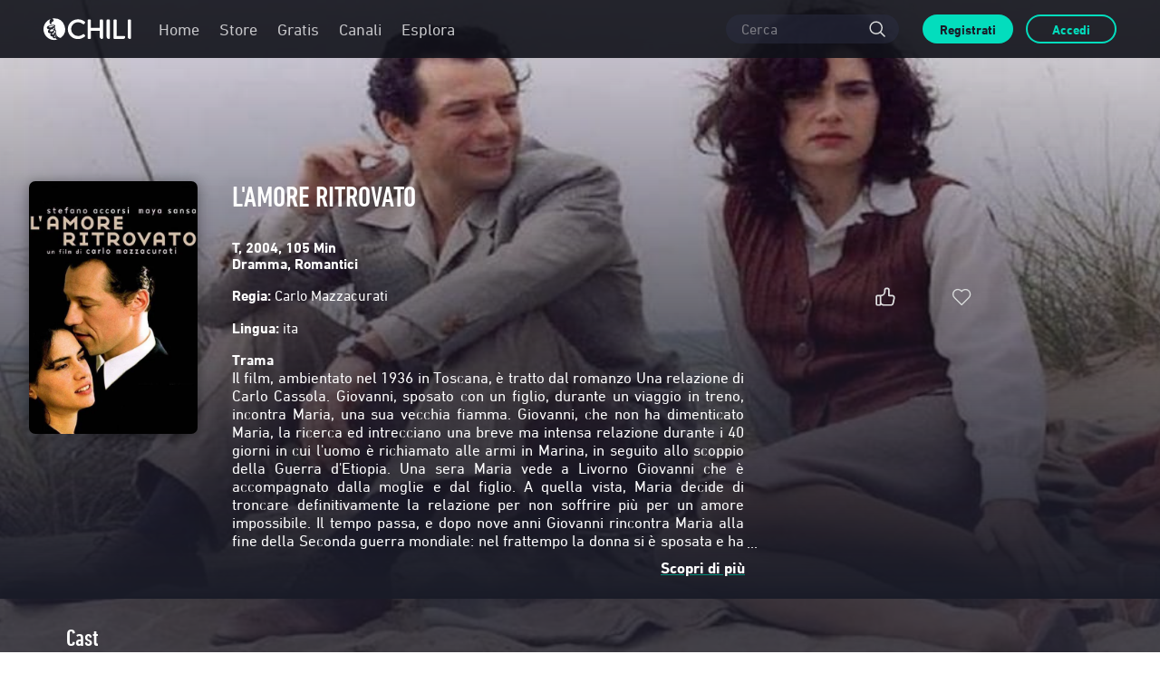

--- FILE ---
content_type: image/svg+xml
request_url: https://it.chili.com/src/assets/images/svg/icons/icon-close-inactived.cac2dc97ac36b8e38238dca025cea5ab.svg
body_size: 33
content:
<svg width="32" height="32" viewBox="0 0 32 32" xmlns="http://www.w3.org/2000/svg">
    <g fill="#D8DADA" stroke="#D8DADA" stroke-width="1.5" fill-rule="evenodd" stroke-linecap="round">
        <path d="m7 25 12.054-12.054L25 7M25 25 7 7"/>
    </g>
</svg>


--- FILE ---
content_type: image/svg+xml
request_url: https://it.chili.com/src/assets/images/svg/footer/pagamento/ic_Satispay.a23026d51cb0a1a5035ae55f863950f3.svg
body_size: 444
content:
<?xml version="1.0" encoding="utf-8"?>
<!-- Generator: Adobe Illustrator 22.1.0, SVG Export Plug-In . SVG Version: 6.00 Build 0)  -->
<svg version="1.1" id="Layer_1" xmlns="http://www.w3.org/2000/svg" xmlns:xlink="http://www.w3.org/1999/xlink" x="0px" y="0px"
	 viewBox="0 0 110 110" style="enable-background:new 0 0 110 110;" xml:space="preserve">
<style type="text/css">
	.st0{fill:#AAAAAA;}
</style>
<g>
	<path class="st0" d="M86.3,5.3c1-1,0.3-2.8-1.2-2.8H60.8l14.1,14.1L86.3,5.3z"/>
	<path class="st0" d="M52.3,39.2L35,21.9L19.2,37.5L3,53.8c-0.6,0.6-0.6,1.8,0,2.3l16.2,16.2L34.8,88l17.4-17.4L37.6,56l-1.2-1.2
		l1.2-1.2L52.3,39.2z"/>
	<path class="st0" d="M75.1,93.4l-14.1,14.1h24.2c1.5,0,2.2-1.8,1.2-2.8L75.1,93.4z"/>
	<path class="st0" d="M106.9,53.8L90.7,37.5L72.3,19.3L56.1,2.9c-0.3-0.3-0.7-0.4-1.2-0.4l0,0H24.7c-1.5,0-2.2,1.8-1.2,2.8l14,14
		l17.4,17.4l17.2,17.2l1.2,1.2l-1.2,1.2L54.9,73.2L37.6,90.7l-13.9,14c-1,1-0.3,2.8,1.2,2.8h30.2l0,0c0.4,0,0.9-0.1,1.2-0.4
		l16.2-16.2l18.4-18.4L107,56.3C107.6,55.4,107.6,54.4,106.9,53.8"/>
</g>
</svg>


--- FILE ---
content_type: image/svg+xml
request_url: https://it.chili.com/src/assets/images/Logo_website_white.b4026f336af88fa901d8a9bbab6f2aa2.svg
body_size: 1559
content:
<svg viewBox="0 0 97 30" xmlns="http://www.w3.org/2000/svg">
	<g fill="#FFF" fill-rule="nonzero">
		<path d="m45.532 8.47-.666.835a1.148 1.148 0 0 1-1.602.188h-.02a8.072 8.072 0 0 0-5.153-1.941c-4.307 0-7.678 3.339-7.678 7.576a7.624 7.624 0 0 0 2.252 5.419 7.577 7.577 0 0 0 5.426 2.2c1.81 0 3.683-.71 5.202-1.88a1.15 1.15 0 0 1 1.54.147l.645.73a1.15 1.15 0 0 1-.083 1.608c-.021.02-.042.02-.042.041-2.08 1.691-4.786 2.735-7.428 2.735-6.305 0-11.195-4.78-11.195-10.979 0-6.136 4.952-10.854 11.299-10.854 2.651.016 5.222.92 7.303 2.568a1.117 1.117 0 0 1 .208 1.607h-.008zM61.846 23.33v-6.282h-9.697v7.806a1.146 1.146 0 0 1-1.144 1.148h-1.353a1.139 1.139 0 0 1-1.144-1.148V5.57A1.138 1.138 0 0 1 49.63 4.42h1.361a1.139 1.139 0 0 1 1.145 1.148v8.244h9.696V5.57a1.138 1.138 0 0 1 1.124-1.148h1.352a1.139 1.139 0 0 1 1.145 1.148v19.306a1.146 1.146 0 0 1-1.145 1.148c.034 0-2.463-.041-2.463-2.692zM69.378 23.33V5.57a1.146 1.146 0 0 1 1.145-1.148h1.352a1.139 1.139 0 0 1 1.145 1.148v19.285a1.146 1.146 0 0 1-1.145 1.148s-2.497-.02-2.497-2.671zM92.609 23.33V5.57a1.146 1.146 0 0 1 1.144-1.148h1.353a1.139 1.139 0 0 1 1.144 1.148v19.285a1.146 1.146 0 0 1-1.144 1.148c-.03 0-2.497-.02-2.497-2.671zM89.854 23.832s-.021 2.17-2.643 2.17h-9.135a1.139 1.139 0 0 1-1.144-1.148V5.57a1.146 1.146 0 0 1 1.144-1.148h1.353a1.139 1.139 0 0 1 1.144 1.148v17.136h8.178a1.1 1.1 0 0 1 1.103 1.127zM11.51 13.625a8.837 8.837 0 0 1-1.456.898 7.387 7.387 0 0 1 1.894.459h.02a.58.58 0 0 0 .021-.188 1.686 1.686 0 0 0-.374-1.273l-.021-.02c0 .062-.042.083-.083.124zM9.263 15.337c-.54.02-1.727.23-2.06 1.106a.88.88 0 0 0 .458 1.21s.999.543 2.393-.312c.43-.266.81-.605 1.124-1.002.182-.186.336-.397.457-.627a5.055 5.055 0 0 0-2.372-.375zM13.966 26.232c-.02 0-.02 0-.02-.02l.02.02zM12.988 18.28a2.567 2.567 0 0 0-.458-1.9c-.098.202-.21.397-.333.585a7.066 7.066 0 0 1-1.573 1.753l.02.021c.167-.02 1.291-.146 2.144.313.075-.25.138-.522.2-.772zM8.493 12.06c-1.04-.146-1.852.02-2.184.292-.333.271-.25.522-.25.522.25.647 2.6.271 3.308.104.43-.103.842-.265 1.228-.48a12.136 12.136 0 0 0-2.102-.438zM13.134 20.471a8.912 8.912 0 0 1-.625 1.065c.316.024.626.102.916.23a4.026 4.026 0 0 0-.291-1.295zM12.218 19.803c.02-.02.062-.083.104-.125a2.971 2.971 0 0 0-2.455.063.729.729 0 0 0-.396.772s.188.585 1 .501c0 0 .777-.063 1.747-1.21zM12.052 22.684s-.625.438-.417.793c.292.5.937.23.937.23.445-.177.768-.571.853-1.044-.02 0-.79-.355-1.373.02z"/>
		<path d="M15.152 26.524a11.744 11.744 0 0 1-1.228-.313l-.02-.02.02.02c-.395-.188-.416-.96-.291-1.44a4.5 4.5 0 0 1 .208-.564l-.02.042a2.167 2.167 0 0 1-1.832 1.065s-2.185.125-1.956-2.108c-.458.083-1.727.167-2.372-.96-.437-.752-.062-1.963.687-2.547-1.082.167-2.81.02-3.267-1.106a2.093 2.093 0 0 1-.146-1.232c.125-.71.666-1.482 1.748-2.066v-.02a5.394 5.394 0 0 1-1.165-.084 2.288 2.288 0 0 1-1.52-.898 1.718 1.718 0 0 1 .063-1.857c.687-.96 2.123-1.17 3.288-1.17a8.302 8.302 0 0 1 3.745.877c.22-.157.363-.4.396-.668 0-.48-.75-.647-.978-.688-1.478-.272-2.206-.585-2.622-.856C6.829 9.18 6.579 7.885 6.579 7.03c0-1.336.687-2.442 1.186-3.048C1.695 6.252-1.46 12.967.66 19.108c2.12 6.14 8.738 9.46 14.908 7.479a3.363 3.363 0 0 1-.416-.063z"/>
		<path d="M11.885 3.273c-.753.006-1.505.076-2.247.208.31.196.59.435.832.71.687.793.937 1.712.479 2.046l-.021.02.02-.02c-.62.432-1.204.914-1.747 1.44-.267.25-.486.547-.645.876-.187.355-.27.794.125 1.19.395.397 1.872.543 2.56.647.318.018.634.082.935.188.52.188.791.564.791.918a1.845 1.845 0 0 1-.25.856c-.148.21-.307.413-.478.605 0 0 .999.898.603 2.547.021.02.874.542.978 2.024.043.69-.064 1.38-.312 2.025.652.748.987 1.721.937 2.713.67.64 1.37 1.247 2.101 1.816.812.564 1.207.647 1.852.626.308-.026.614-.075.916-.146a11.982 11.982 0 0 0 3.794-13.28 11.926 11.926 0 0 0-11.223-8.01zM14.32 23.018a4.56 4.56 0 0 1-.396 1.002c.396-.647.833-.647.833-.647a1.811 1.811 0 0 0-.437-.355z"/>
	</g>
</svg>


--- FILE ---
content_type: image/svg+xml
request_url: https://it.chili.com/src/assets/images/svg/icon-account-log-out.69a6d0c259c1d886288637f9c7b9390b.svg
body_size: 264
content:
<svg width="32" height="32" viewBox="0 0 32 32" xmlns="http://www.w3.org/2000/svg" xmlns:xlink="http://www.w3.org/1999/xlink">
    <defs>
        <circle id="ee8cefag6a" cx="12" cy="12" r="12"/>
    </defs>
    <g fill="none" fill-rule="evenodd">
        <g transform="translate(4 4)">
            <mask id="tlyt1sgymb" fill="#fff">
                <use xlink:href="#ee8cefag6a"/>
            </mask>
            <use fill="#3C405C" xlink:href="#ee8cefag6a"/>
            <g mask="url(#tlyt1sgymb)" fill="#D8DADA" fill-rule="nonzero" stroke="#D8DADA" stroke-width="1.5">
                <path d="M12 12c2.21 0 4-1.79 4-4s-1.79-4-4-4-4 1.79-4 4 1.79 4 4 4zM12 16c2.67 0 8 1.34 8 4v2.39C17.879 24.06 15.075 25 12 25c-3.073 0-5.877-.94-8-2.61V20c0-2.66 5.33-4 8-4z"/>
            </g>
        </g>
    </g>
</svg>


--- FILE ---
content_type: application/x-javascript
request_url: https://cookie-cdn.cookiepro.com/consent/9835bc9f-3ba5-409b-b41b-9092fe70f4d3/9835bc9f-3ba5-409b-b41b-9092fe70f4d3.json
body_size: 1396
content:
{"CookieSPAEnabled":false,"CookieSameSiteNoneEnabled":false,"CookieV2CSPEnabled":false,"MultiVariantTestingEnabled":false,"UseV2":true,"MobileSDK":false,"SkipGeolocation":false,"ScriptType":"PRODUCTION","Version":"202401.1.0","OptanonDataJSON":"9835bc9f-3ba5-409b-b41b-9092fe70f4d3","GeolocationUrl":"https://geolocation.onetrust.com/cookieconsentpub/v1/geo/location","BulkDomainCheckUrl":"https://cookies-data.onetrust.io/bannersdk/v1/domaingroupcheck","RuleSet":[{"Id":"eaef77a1-e4ad-42d4-95d6-15775591d07f","Name":"Global","Countries":["pr","ps","pw","py","qa","ad","ae","af","ag","ai","al","am","ao","aq","ar","as","au","aw","az","ba","bb","rs","bd","ru","bf","rw","bh","bi","bj","bl","bm","bn","bo","sa","bq","sb","sc","br","sd","bs","bt","sg","bv","bw","sh","by","sj","bz","sl","sn","so","ca","sr","ss","cc","cd","st","cf","sv","cg","ch","sx","ci","sy","sz","ck","cl","cm","cn","co","cr","tc","td","tf","cu","cv","tg","cw","th","cx","tj","tk","tl","tm","tn","to","tr","tt","tv","tw","dj","tz","dm","do","ua","ug","dz","um","ec","us","eg","eh","uy","uz","va","er","vc","ve","et","vg","vi","vn","vu","fj","fk","fm","fo","wf","ga","gb","ws","gd","ge","gg","gh","gi","gl","gm","gn","gq","gs","gt","gu","gw","gy","xk","hk","hm","hn","ht","ye","id","il","im","in","io","za","iq","ir","zm","je","zw","jm","jo","jp","ke","kg","kh","ki","km","kn","kp","kr","kw","ky","kz","la","lb","lc","lk","lr","ls","ly","ma","md","me","mg","mh","mk","ml","mm","mn","mo","mp","mr","ms","mu","mv","mw","mx","my","mz","na","nc","ne","nf","ng","ni","np","nr","nu","nz","om","pa","pe","pf","pg","ph","pk","pm","pn"],"States":{},"LanguageSwitcherPlaceholder":{"de":"de","default":"en","it":"it","pl":"pl","es":"es"},"BannerPushesDown":false,"Default":true,"Global":true,"Type":"IAB2V2","UseGoogleVendors":false,"VariantEnabled":false,"TestEndTime":null,"Variants":[],"TemplateName":"CHILI TCF 2.2","Conditions":[],"GCEnable":false,"IsGPPEnabled":false}],"IabData":{"cookieVersion":"1","createdTime":"2024-01-08T17:11:22.818344008","updatedTime":"2024-01-08T17:11:22.818349648","cmpId":"28","cmpVersion":"1","consentScreen":"1","consentLanguage":null,"vendorListVersion":0,"maxVendorId":0,"encodingType":"0","globalVendorListUrl":"https://cookie-cdn.cookiepro.com/vendorlist/iabData.json"},"IabV2Data":{"cookieVersion":"1","createdTime":"2024-01-08T17:11:22.844699099","updatedTime":"2024-01-08T17:11:22.844720139","cmpId":"28","cmpVersion":"1","consentScreen":"1","consentLanguage":null,"vendorListVersion":0,"maxVendorId":0,"encodingType":"0","globalVendorListUrl":"https://cookie-cdn.cookiepro.com/vendorlist/iab2Data.json"},"Iab2V2Data":{"cookieVersion":"1","createdTime":"2024-01-08T17:11:22.869807629","updatedTime":"2024-01-08T17:11:22.869813509","cmpId":"28","cmpVersion":"1","consentScreen":"1","consentLanguage":null,"vendorListVersion":34,"maxVendorId":0,"encodingType":"0","globalVendorListUrl":"https://cookie-cdn.cookiepro.com/vendorlist/iab2V2Data.json"},"GoogleData":{"vendorListVersion":1,"googleVendorListUrl":"https://cookie-cdn.cookiepro.com/vendorlist/googleData.json"},"ScriptDynamicLoadEnabled":false,"TenantFeatures":{"CookieV2BannerFocus":true,"CookieV2GPC":true,"CookieV2AssignTemplateRule":true,"CookieV2GeolocationJsonApi":true,"CookieV2GCMDMA":true,"CookieV2TCF21":true,"CookieV2RemoveSettingsIcon":true,"CookieV2BannerLogo":true,"CookieV2GeneralVendors":true,"CookieV2GPP":true},"IsSuppressBanner":false,"IsSuppressPC":false,"PublisherCC":"UK","Domain":"chili.com","TenantGuid":"a7927d0d-eaac-45f7-aafa-051288bcb9af","EnvId":"cookiepro-prod","RemoteActionsEnabled":false,"GeoRuleGroupName":"CHILI TCF 2.2","GATrackToggle":true,"GATrackAssignedCategory":"AS","WebFormIntegrationEnabled":false,"WebFormSrcUrl":"","WebFormWorkerUrl":"","GppData":{"cmpId":"28"},"AuthenticatedConsent":false}

--- FILE ---
content_type: image/svg+xml
request_url: https://it.chili.com/src/assets/images/svg/footer/pagamento/ic_Satispay.a23026d51cb0a1a5035ae55f863950f3.svg
body_size: 444
content:
<?xml version="1.0" encoding="utf-8"?>
<!-- Generator: Adobe Illustrator 22.1.0, SVG Export Plug-In . SVG Version: 6.00 Build 0)  -->
<svg version="1.1" id="Layer_1" xmlns="http://www.w3.org/2000/svg" xmlns:xlink="http://www.w3.org/1999/xlink" x="0px" y="0px"
	 viewBox="0 0 110 110" style="enable-background:new 0 0 110 110;" xml:space="preserve">
<style type="text/css">
	.st0{fill:#AAAAAA;}
</style>
<g>
	<path class="st0" d="M86.3,5.3c1-1,0.3-2.8-1.2-2.8H60.8l14.1,14.1L86.3,5.3z"/>
	<path class="st0" d="M52.3,39.2L35,21.9L19.2,37.5L3,53.8c-0.6,0.6-0.6,1.8,0,2.3l16.2,16.2L34.8,88l17.4-17.4L37.6,56l-1.2-1.2
		l1.2-1.2L52.3,39.2z"/>
	<path class="st0" d="M75.1,93.4l-14.1,14.1h24.2c1.5,0,2.2-1.8,1.2-2.8L75.1,93.4z"/>
	<path class="st0" d="M106.9,53.8L90.7,37.5L72.3,19.3L56.1,2.9c-0.3-0.3-0.7-0.4-1.2-0.4l0,0H24.7c-1.5,0-2.2,1.8-1.2,2.8l14,14
		l17.4,17.4l17.2,17.2l1.2,1.2l-1.2,1.2L54.9,73.2L37.6,90.7l-13.9,14c-1,1-0.3,2.8,1.2,2.8h30.2l0,0c0.4,0,0.9-0.1,1.2-0.4
		l16.2-16.2l18.4-18.4L107,56.3C107.6,55.4,107.6,54.4,106.9,53.8"/>
</g>
</svg>
